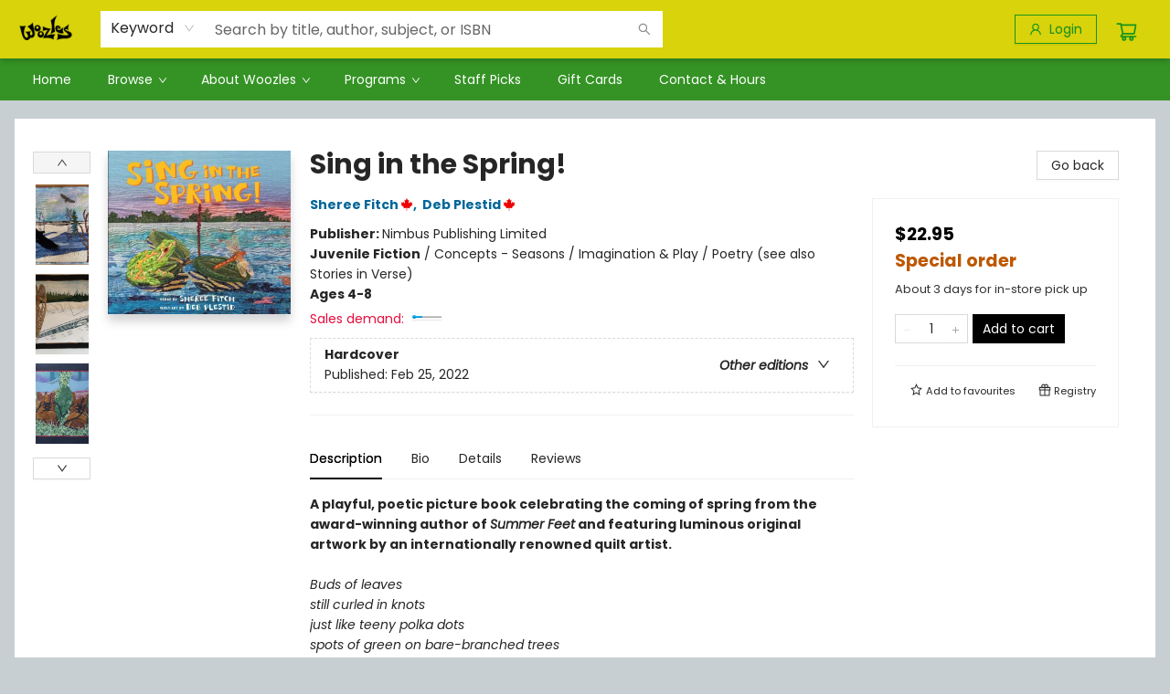

--- FILE ---
content_type: text/html; charset=utf-8
request_url: https://www.google.com/recaptcha/api2/anchor?ar=1&k=6LfPBUslAAAAAIrLp814HpBIixMj0rL5J3cAxEUw&co=aHR0cHM6Ly93d3cud29vemxlcy5jb206NDQz&hl=en&type=image&v=PoyoqOPhxBO7pBk68S4YbpHZ&theme=light&size=invisible&badge=bottomright&anchor-ms=20000&execute-ms=30000&cb=uo4z7f3mad20
body_size: 49723
content:
<!DOCTYPE HTML><html dir="ltr" lang="en"><head><meta http-equiv="Content-Type" content="text/html; charset=UTF-8">
<meta http-equiv="X-UA-Compatible" content="IE=edge">
<title>reCAPTCHA</title>
<style type="text/css">
/* cyrillic-ext */
@font-face {
  font-family: 'Roboto';
  font-style: normal;
  font-weight: 400;
  font-stretch: 100%;
  src: url(//fonts.gstatic.com/s/roboto/v48/KFO7CnqEu92Fr1ME7kSn66aGLdTylUAMa3GUBHMdazTgWw.woff2) format('woff2');
  unicode-range: U+0460-052F, U+1C80-1C8A, U+20B4, U+2DE0-2DFF, U+A640-A69F, U+FE2E-FE2F;
}
/* cyrillic */
@font-face {
  font-family: 'Roboto';
  font-style: normal;
  font-weight: 400;
  font-stretch: 100%;
  src: url(//fonts.gstatic.com/s/roboto/v48/KFO7CnqEu92Fr1ME7kSn66aGLdTylUAMa3iUBHMdazTgWw.woff2) format('woff2');
  unicode-range: U+0301, U+0400-045F, U+0490-0491, U+04B0-04B1, U+2116;
}
/* greek-ext */
@font-face {
  font-family: 'Roboto';
  font-style: normal;
  font-weight: 400;
  font-stretch: 100%;
  src: url(//fonts.gstatic.com/s/roboto/v48/KFO7CnqEu92Fr1ME7kSn66aGLdTylUAMa3CUBHMdazTgWw.woff2) format('woff2');
  unicode-range: U+1F00-1FFF;
}
/* greek */
@font-face {
  font-family: 'Roboto';
  font-style: normal;
  font-weight: 400;
  font-stretch: 100%;
  src: url(//fonts.gstatic.com/s/roboto/v48/KFO7CnqEu92Fr1ME7kSn66aGLdTylUAMa3-UBHMdazTgWw.woff2) format('woff2');
  unicode-range: U+0370-0377, U+037A-037F, U+0384-038A, U+038C, U+038E-03A1, U+03A3-03FF;
}
/* math */
@font-face {
  font-family: 'Roboto';
  font-style: normal;
  font-weight: 400;
  font-stretch: 100%;
  src: url(//fonts.gstatic.com/s/roboto/v48/KFO7CnqEu92Fr1ME7kSn66aGLdTylUAMawCUBHMdazTgWw.woff2) format('woff2');
  unicode-range: U+0302-0303, U+0305, U+0307-0308, U+0310, U+0312, U+0315, U+031A, U+0326-0327, U+032C, U+032F-0330, U+0332-0333, U+0338, U+033A, U+0346, U+034D, U+0391-03A1, U+03A3-03A9, U+03B1-03C9, U+03D1, U+03D5-03D6, U+03F0-03F1, U+03F4-03F5, U+2016-2017, U+2034-2038, U+203C, U+2040, U+2043, U+2047, U+2050, U+2057, U+205F, U+2070-2071, U+2074-208E, U+2090-209C, U+20D0-20DC, U+20E1, U+20E5-20EF, U+2100-2112, U+2114-2115, U+2117-2121, U+2123-214F, U+2190, U+2192, U+2194-21AE, U+21B0-21E5, U+21F1-21F2, U+21F4-2211, U+2213-2214, U+2216-22FF, U+2308-230B, U+2310, U+2319, U+231C-2321, U+2336-237A, U+237C, U+2395, U+239B-23B7, U+23D0, U+23DC-23E1, U+2474-2475, U+25AF, U+25B3, U+25B7, U+25BD, U+25C1, U+25CA, U+25CC, U+25FB, U+266D-266F, U+27C0-27FF, U+2900-2AFF, U+2B0E-2B11, U+2B30-2B4C, U+2BFE, U+3030, U+FF5B, U+FF5D, U+1D400-1D7FF, U+1EE00-1EEFF;
}
/* symbols */
@font-face {
  font-family: 'Roboto';
  font-style: normal;
  font-weight: 400;
  font-stretch: 100%;
  src: url(//fonts.gstatic.com/s/roboto/v48/KFO7CnqEu92Fr1ME7kSn66aGLdTylUAMaxKUBHMdazTgWw.woff2) format('woff2');
  unicode-range: U+0001-000C, U+000E-001F, U+007F-009F, U+20DD-20E0, U+20E2-20E4, U+2150-218F, U+2190, U+2192, U+2194-2199, U+21AF, U+21E6-21F0, U+21F3, U+2218-2219, U+2299, U+22C4-22C6, U+2300-243F, U+2440-244A, U+2460-24FF, U+25A0-27BF, U+2800-28FF, U+2921-2922, U+2981, U+29BF, U+29EB, U+2B00-2BFF, U+4DC0-4DFF, U+FFF9-FFFB, U+10140-1018E, U+10190-1019C, U+101A0, U+101D0-101FD, U+102E0-102FB, U+10E60-10E7E, U+1D2C0-1D2D3, U+1D2E0-1D37F, U+1F000-1F0FF, U+1F100-1F1AD, U+1F1E6-1F1FF, U+1F30D-1F30F, U+1F315, U+1F31C, U+1F31E, U+1F320-1F32C, U+1F336, U+1F378, U+1F37D, U+1F382, U+1F393-1F39F, U+1F3A7-1F3A8, U+1F3AC-1F3AF, U+1F3C2, U+1F3C4-1F3C6, U+1F3CA-1F3CE, U+1F3D4-1F3E0, U+1F3ED, U+1F3F1-1F3F3, U+1F3F5-1F3F7, U+1F408, U+1F415, U+1F41F, U+1F426, U+1F43F, U+1F441-1F442, U+1F444, U+1F446-1F449, U+1F44C-1F44E, U+1F453, U+1F46A, U+1F47D, U+1F4A3, U+1F4B0, U+1F4B3, U+1F4B9, U+1F4BB, U+1F4BF, U+1F4C8-1F4CB, U+1F4D6, U+1F4DA, U+1F4DF, U+1F4E3-1F4E6, U+1F4EA-1F4ED, U+1F4F7, U+1F4F9-1F4FB, U+1F4FD-1F4FE, U+1F503, U+1F507-1F50B, U+1F50D, U+1F512-1F513, U+1F53E-1F54A, U+1F54F-1F5FA, U+1F610, U+1F650-1F67F, U+1F687, U+1F68D, U+1F691, U+1F694, U+1F698, U+1F6AD, U+1F6B2, U+1F6B9-1F6BA, U+1F6BC, U+1F6C6-1F6CF, U+1F6D3-1F6D7, U+1F6E0-1F6EA, U+1F6F0-1F6F3, U+1F6F7-1F6FC, U+1F700-1F7FF, U+1F800-1F80B, U+1F810-1F847, U+1F850-1F859, U+1F860-1F887, U+1F890-1F8AD, U+1F8B0-1F8BB, U+1F8C0-1F8C1, U+1F900-1F90B, U+1F93B, U+1F946, U+1F984, U+1F996, U+1F9E9, U+1FA00-1FA6F, U+1FA70-1FA7C, U+1FA80-1FA89, U+1FA8F-1FAC6, U+1FACE-1FADC, U+1FADF-1FAE9, U+1FAF0-1FAF8, U+1FB00-1FBFF;
}
/* vietnamese */
@font-face {
  font-family: 'Roboto';
  font-style: normal;
  font-weight: 400;
  font-stretch: 100%;
  src: url(//fonts.gstatic.com/s/roboto/v48/KFO7CnqEu92Fr1ME7kSn66aGLdTylUAMa3OUBHMdazTgWw.woff2) format('woff2');
  unicode-range: U+0102-0103, U+0110-0111, U+0128-0129, U+0168-0169, U+01A0-01A1, U+01AF-01B0, U+0300-0301, U+0303-0304, U+0308-0309, U+0323, U+0329, U+1EA0-1EF9, U+20AB;
}
/* latin-ext */
@font-face {
  font-family: 'Roboto';
  font-style: normal;
  font-weight: 400;
  font-stretch: 100%;
  src: url(//fonts.gstatic.com/s/roboto/v48/KFO7CnqEu92Fr1ME7kSn66aGLdTylUAMa3KUBHMdazTgWw.woff2) format('woff2');
  unicode-range: U+0100-02BA, U+02BD-02C5, U+02C7-02CC, U+02CE-02D7, U+02DD-02FF, U+0304, U+0308, U+0329, U+1D00-1DBF, U+1E00-1E9F, U+1EF2-1EFF, U+2020, U+20A0-20AB, U+20AD-20C0, U+2113, U+2C60-2C7F, U+A720-A7FF;
}
/* latin */
@font-face {
  font-family: 'Roboto';
  font-style: normal;
  font-weight: 400;
  font-stretch: 100%;
  src: url(//fonts.gstatic.com/s/roboto/v48/KFO7CnqEu92Fr1ME7kSn66aGLdTylUAMa3yUBHMdazQ.woff2) format('woff2');
  unicode-range: U+0000-00FF, U+0131, U+0152-0153, U+02BB-02BC, U+02C6, U+02DA, U+02DC, U+0304, U+0308, U+0329, U+2000-206F, U+20AC, U+2122, U+2191, U+2193, U+2212, U+2215, U+FEFF, U+FFFD;
}
/* cyrillic-ext */
@font-face {
  font-family: 'Roboto';
  font-style: normal;
  font-weight: 500;
  font-stretch: 100%;
  src: url(//fonts.gstatic.com/s/roboto/v48/KFO7CnqEu92Fr1ME7kSn66aGLdTylUAMa3GUBHMdazTgWw.woff2) format('woff2');
  unicode-range: U+0460-052F, U+1C80-1C8A, U+20B4, U+2DE0-2DFF, U+A640-A69F, U+FE2E-FE2F;
}
/* cyrillic */
@font-face {
  font-family: 'Roboto';
  font-style: normal;
  font-weight: 500;
  font-stretch: 100%;
  src: url(//fonts.gstatic.com/s/roboto/v48/KFO7CnqEu92Fr1ME7kSn66aGLdTylUAMa3iUBHMdazTgWw.woff2) format('woff2');
  unicode-range: U+0301, U+0400-045F, U+0490-0491, U+04B0-04B1, U+2116;
}
/* greek-ext */
@font-face {
  font-family: 'Roboto';
  font-style: normal;
  font-weight: 500;
  font-stretch: 100%;
  src: url(//fonts.gstatic.com/s/roboto/v48/KFO7CnqEu92Fr1ME7kSn66aGLdTylUAMa3CUBHMdazTgWw.woff2) format('woff2');
  unicode-range: U+1F00-1FFF;
}
/* greek */
@font-face {
  font-family: 'Roboto';
  font-style: normal;
  font-weight: 500;
  font-stretch: 100%;
  src: url(//fonts.gstatic.com/s/roboto/v48/KFO7CnqEu92Fr1ME7kSn66aGLdTylUAMa3-UBHMdazTgWw.woff2) format('woff2');
  unicode-range: U+0370-0377, U+037A-037F, U+0384-038A, U+038C, U+038E-03A1, U+03A3-03FF;
}
/* math */
@font-face {
  font-family: 'Roboto';
  font-style: normal;
  font-weight: 500;
  font-stretch: 100%;
  src: url(//fonts.gstatic.com/s/roboto/v48/KFO7CnqEu92Fr1ME7kSn66aGLdTylUAMawCUBHMdazTgWw.woff2) format('woff2');
  unicode-range: U+0302-0303, U+0305, U+0307-0308, U+0310, U+0312, U+0315, U+031A, U+0326-0327, U+032C, U+032F-0330, U+0332-0333, U+0338, U+033A, U+0346, U+034D, U+0391-03A1, U+03A3-03A9, U+03B1-03C9, U+03D1, U+03D5-03D6, U+03F0-03F1, U+03F4-03F5, U+2016-2017, U+2034-2038, U+203C, U+2040, U+2043, U+2047, U+2050, U+2057, U+205F, U+2070-2071, U+2074-208E, U+2090-209C, U+20D0-20DC, U+20E1, U+20E5-20EF, U+2100-2112, U+2114-2115, U+2117-2121, U+2123-214F, U+2190, U+2192, U+2194-21AE, U+21B0-21E5, U+21F1-21F2, U+21F4-2211, U+2213-2214, U+2216-22FF, U+2308-230B, U+2310, U+2319, U+231C-2321, U+2336-237A, U+237C, U+2395, U+239B-23B7, U+23D0, U+23DC-23E1, U+2474-2475, U+25AF, U+25B3, U+25B7, U+25BD, U+25C1, U+25CA, U+25CC, U+25FB, U+266D-266F, U+27C0-27FF, U+2900-2AFF, U+2B0E-2B11, U+2B30-2B4C, U+2BFE, U+3030, U+FF5B, U+FF5D, U+1D400-1D7FF, U+1EE00-1EEFF;
}
/* symbols */
@font-face {
  font-family: 'Roboto';
  font-style: normal;
  font-weight: 500;
  font-stretch: 100%;
  src: url(//fonts.gstatic.com/s/roboto/v48/KFO7CnqEu92Fr1ME7kSn66aGLdTylUAMaxKUBHMdazTgWw.woff2) format('woff2');
  unicode-range: U+0001-000C, U+000E-001F, U+007F-009F, U+20DD-20E0, U+20E2-20E4, U+2150-218F, U+2190, U+2192, U+2194-2199, U+21AF, U+21E6-21F0, U+21F3, U+2218-2219, U+2299, U+22C4-22C6, U+2300-243F, U+2440-244A, U+2460-24FF, U+25A0-27BF, U+2800-28FF, U+2921-2922, U+2981, U+29BF, U+29EB, U+2B00-2BFF, U+4DC0-4DFF, U+FFF9-FFFB, U+10140-1018E, U+10190-1019C, U+101A0, U+101D0-101FD, U+102E0-102FB, U+10E60-10E7E, U+1D2C0-1D2D3, U+1D2E0-1D37F, U+1F000-1F0FF, U+1F100-1F1AD, U+1F1E6-1F1FF, U+1F30D-1F30F, U+1F315, U+1F31C, U+1F31E, U+1F320-1F32C, U+1F336, U+1F378, U+1F37D, U+1F382, U+1F393-1F39F, U+1F3A7-1F3A8, U+1F3AC-1F3AF, U+1F3C2, U+1F3C4-1F3C6, U+1F3CA-1F3CE, U+1F3D4-1F3E0, U+1F3ED, U+1F3F1-1F3F3, U+1F3F5-1F3F7, U+1F408, U+1F415, U+1F41F, U+1F426, U+1F43F, U+1F441-1F442, U+1F444, U+1F446-1F449, U+1F44C-1F44E, U+1F453, U+1F46A, U+1F47D, U+1F4A3, U+1F4B0, U+1F4B3, U+1F4B9, U+1F4BB, U+1F4BF, U+1F4C8-1F4CB, U+1F4D6, U+1F4DA, U+1F4DF, U+1F4E3-1F4E6, U+1F4EA-1F4ED, U+1F4F7, U+1F4F9-1F4FB, U+1F4FD-1F4FE, U+1F503, U+1F507-1F50B, U+1F50D, U+1F512-1F513, U+1F53E-1F54A, U+1F54F-1F5FA, U+1F610, U+1F650-1F67F, U+1F687, U+1F68D, U+1F691, U+1F694, U+1F698, U+1F6AD, U+1F6B2, U+1F6B9-1F6BA, U+1F6BC, U+1F6C6-1F6CF, U+1F6D3-1F6D7, U+1F6E0-1F6EA, U+1F6F0-1F6F3, U+1F6F7-1F6FC, U+1F700-1F7FF, U+1F800-1F80B, U+1F810-1F847, U+1F850-1F859, U+1F860-1F887, U+1F890-1F8AD, U+1F8B0-1F8BB, U+1F8C0-1F8C1, U+1F900-1F90B, U+1F93B, U+1F946, U+1F984, U+1F996, U+1F9E9, U+1FA00-1FA6F, U+1FA70-1FA7C, U+1FA80-1FA89, U+1FA8F-1FAC6, U+1FACE-1FADC, U+1FADF-1FAE9, U+1FAF0-1FAF8, U+1FB00-1FBFF;
}
/* vietnamese */
@font-face {
  font-family: 'Roboto';
  font-style: normal;
  font-weight: 500;
  font-stretch: 100%;
  src: url(//fonts.gstatic.com/s/roboto/v48/KFO7CnqEu92Fr1ME7kSn66aGLdTylUAMa3OUBHMdazTgWw.woff2) format('woff2');
  unicode-range: U+0102-0103, U+0110-0111, U+0128-0129, U+0168-0169, U+01A0-01A1, U+01AF-01B0, U+0300-0301, U+0303-0304, U+0308-0309, U+0323, U+0329, U+1EA0-1EF9, U+20AB;
}
/* latin-ext */
@font-face {
  font-family: 'Roboto';
  font-style: normal;
  font-weight: 500;
  font-stretch: 100%;
  src: url(//fonts.gstatic.com/s/roboto/v48/KFO7CnqEu92Fr1ME7kSn66aGLdTylUAMa3KUBHMdazTgWw.woff2) format('woff2');
  unicode-range: U+0100-02BA, U+02BD-02C5, U+02C7-02CC, U+02CE-02D7, U+02DD-02FF, U+0304, U+0308, U+0329, U+1D00-1DBF, U+1E00-1E9F, U+1EF2-1EFF, U+2020, U+20A0-20AB, U+20AD-20C0, U+2113, U+2C60-2C7F, U+A720-A7FF;
}
/* latin */
@font-face {
  font-family: 'Roboto';
  font-style: normal;
  font-weight: 500;
  font-stretch: 100%;
  src: url(//fonts.gstatic.com/s/roboto/v48/KFO7CnqEu92Fr1ME7kSn66aGLdTylUAMa3yUBHMdazQ.woff2) format('woff2');
  unicode-range: U+0000-00FF, U+0131, U+0152-0153, U+02BB-02BC, U+02C6, U+02DA, U+02DC, U+0304, U+0308, U+0329, U+2000-206F, U+20AC, U+2122, U+2191, U+2193, U+2212, U+2215, U+FEFF, U+FFFD;
}
/* cyrillic-ext */
@font-face {
  font-family: 'Roboto';
  font-style: normal;
  font-weight: 900;
  font-stretch: 100%;
  src: url(//fonts.gstatic.com/s/roboto/v48/KFO7CnqEu92Fr1ME7kSn66aGLdTylUAMa3GUBHMdazTgWw.woff2) format('woff2');
  unicode-range: U+0460-052F, U+1C80-1C8A, U+20B4, U+2DE0-2DFF, U+A640-A69F, U+FE2E-FE2F;
}
/* cyrillic */
@font-face {
  font-family: 'Roboto';
  font-style: normal;
  font-weight: 900;
  font-stretch: 100%;
  src: url(//fonts.gstatic.com/s/roboto/v48/KFO7CnqEu92Fr1ME7kSn66aGLdTylUAMa3iUBHMdazTgWw.woff2) format('woff2');
  unicode-range: U+0301, U+0400-045F, U+0490-0491, U+04B0-04B1, U+2116;
}
/* greek-ext */
@font-face {
  font-family: 'Roboto';
  font-style: normal;
  font-weight: 900;
  font-stretch: 100%;
  src: url(//fonts.gstatic.com/s/roboto/v48/KFO7CnqEu92Fr1ME7kSn66aGLdTylUAMa3CUBHMdazTgWw.woff2) format('woff2');
  unicode-range: U+1F00-1FFF;
}
/* greek */
@font-face {
  font-family: 'Roboto';
  font-style: normal;
  font-weight: 900;
  font-stretch: 100%;
  src: url(//fonts.gstatic.com/s/roboto/v48/KFO7CnqEu92Fr1ME7kSn66aGLdTylUAMa3-UBHMdazTgWw.woff2) format('woff2');
  unicode-range: U+0370-0377, U+037A-037F, U+0384-038A, U+038C, U+038E-03A1, U+03A3-03FF;
}
/* math */
@font-face {
  font-family: 'Roboto';
  font-style: normal;
  font-weight: 900;
  font-stretch: 100%;
  src: url(//fonts.gstatic.com/s/roboto/v48/KFO7CnqEu92Fr1ME7kSn66aGLdTylUAMawCUBHMdazTgWw.woff2) format('woff2');
  unicode-range: U+0302-0303, U+0305, U+0307-0308, U+0310, U+0312, U+0315, U+031A, U+0326-0327, U+032C, U+032F-0330, U+0332-0333, U+0338, U+033A, U+0346, U+034D, U+0391-03A1, U+03A3-03A9, U+03B1-03C9, U+03D1, U+03D5-03D6, U+03F0-03F1, U+03F4-03F5, U+2016-2017, U+2034-2038, U+203C, U+2040, U+2043, U+2047, U+2050, U+2057, U+205F, U+2070-2071, U+2074-208E, U+2090-209C, U+20D0-20DC, U+20E1, U+20E5-20EF, U+2100-2112, U+2114-2115, U+2117-2121, U+2123-214F, U+2190, U+2192, U+2194-21AE, U+21B0-21E5, U+21F1-21F2, U+21F4-2211, U+2213-2214, U+2216-22FF, U+2308-230B, U+2310, U+2319, U+231C-2321, U+2336-237A, U+237C, U+2395, U+239B-23B7, U+23D0, U+23DC-23E1, U+2474-2475, U+25AF, U+25B3, U+25B7, U+25BD, U+25C1, U+25CA, U+25CC, U+25FB, U+266D-266F, U+27C0-27FF, U+2900-2AFF, U+2B0E-2B11, U+2B30-2B4C, U+2BFE, U+3030, U+FF5B, U+FF5D, U+1D400-1D7FF, U+1EE00-1EEFF;
}
/* symbols */
@font-face {
  font-family: 'Roboto';
  font-style: normal;
  font-weight: 900;
  font-stretch: 100%;
  src: url(//fonts.gstatic.com/s/roboto/v48/KFO7CnqEu92Fr1ME7kSn66aGLdTylUAMaxKUBHMdazTgWw.woff2) format('woff2');
  unicode-range: U+0001-000C, U+000E-001F, U+007F-009F, U+20DD-20E0, U+20E2-20E4, U+2150-218F, U+2190, U+2192, U+2194-2199, U+21AF, U+21E6-21F0, U+21F3, U+2218-2219, U+2299, U+22C4-22C6, U+2300-243F, U+2440-244A, U+2460-24FF, U+25A0-27BF, U+2800-28FF, U+2921-2922, U+2981, U+29BF, U+29EB, U+2B00-2BFF, U+4DC0-4DFF, U+FFF9-FFFB, U+10140-1018E, U+10190-1019C, U+101A0, U+101D0-101FD, U+102E0-102FB, U+10E60-10E7E, U+1D2C0-1D2D3, U+1D2E0-1D37F, U+1F000-1F0FF, U+1F100-1F1AD, U+1F1E6-1F1FF, U+1F30D-1F30F, U+1F315, U+1F31C, U+1F31E, U+1F320-1F32C, U+1F336, U+1F378, U+1F37D, U+1F382, U+1F393-1F39F, U+1F3A7-1F3A8, U+1F3AC-1F3AF, U+1F3C2, U+1F3C4-1F3C6, U+1F3CA-1F3CE, U+1F3D4-1F3E0, U+1F3ED, U+1F3F1-1F3F3, U+1F3F5-1F3F7, U+1F408, U+1F415, U+1F41F, U+1F426, U+1F43F, U+1F441-1F442, U+1F444, U+1F446-1F449, U+1F44C-1F44E, U+1F453, U+1F46A, U+1F47D, U+1F4A3, U+1F4B0, U+1F4B3, U+1F4B9, U+1F4BB, U+1F4BF, U+1F4C8-1F4CB, U+1F4D6, U+1F4DA, U+1F4DF, U+1F4E3-1F4E6, U+1F4EA-1F4ED, U+1F4F7, U+1F4F9-1F4FB, U+1F4FD-1F4FE, U+1F503, U+1F507-1F50B, U+1F50D, U+1F512-1F513, U+1F53E-1F54A, U+1F54F-1F5FA, U+1F610, U+1F650-1F67F, U+1F687, U+1F68D, U+1F691, U+1F694, U+1F698, U+1F6AD, U+1F6B2, U+1F6B9-1F6BA, U+1F6BC, U+1F6C6-1F6CF, U+1F6D3-1F6D7, U+1F6E0-1F6EA, U+1F6F0-1F6F3, U+1F6F7-1F6FC, U+1F700-1F7FF, U+1F800-1F80B, U+1F810-1F847, U+1F850-1F859, U+1F860-1F887, U+1F890-1F8AD, U+1F8B0-1F8BB, U+1F8C0-1F8C1, U+1F900-1F90B, U+1F93B, U+1F946, U+1F984, U+1F996, U+1F9E9, U+1FA00-1FA6F, U+1FA70-1FA7C, U+1FA80-1FA89, U+1FA8F-1FAC6, U+1FACE-1FADC, U+1FADF-1FAE9, U+1FAF0-1FAF8, U+1FB00-1FBFF;
}
/* vietnamese */
@font-face {
  font-family: 'Roboto';
  font-style: normal;
  font-weight: 900;
  font-stretch: 100%;
  src: url(//fonts.gstatic.com/s/roboto/v48/KFO7CnqEu92Fr1ME7kSn66aGLdTylUAMa3OUBHMdazTgWw.woff2) format('woff2');
  unicode-range: U+0102-0103, U+0110-0111, U+0128-0129, U+0168-0169, U+01A0-01A1, U+01AF-01B0, U+0300-0301, U+0303-0304, U+0308-0309, U+0323, U+0329, U+1EA0-1EF9, U+20AB;
}
/* latin-ext */
@font-face {
  font-family: 'Roboto';
  font-style: normal;
  font-weight: 900;
  font-stretch: 100%;
  src: url(//fonts.gstatic.com/s/roboto/v48/KFO7CnqEu92Fr1ME7kSn66aGLdTylUAMa3KUBHMdazTgWw.woff2) format('woff2');
  unicode-range: U+0100-02BA, U+02BD-02C5, U+02C7-02CC, U+02CE-02D7, U+02DD-02FF, U+0304, U+0308, U+0329, U+1D00-1DBF, U+1E00-1E9F, U+1EF2-1EFF, U+2020, U+20A0-20AB, U+20AD-20C0, U+2113, U+2C60-2C7F, U+A720-A7FF;
}
/* latin */
@font-face {
  font-family: 'Roboto';
  font-style: normal;
  font-weight: 900;
  font-stretch: 100%;
  src: url(//fonts.gstatic.com/s/roboto/v48/KFO7CnqEu92Fr1ME7kSn66aGLdTylUAMa3yUBHMdazQ.woff2) format('woff2');
  unicode-range: U+0000-00FF, U+0131, U+0152-0153, U+02BB-02BC, U+02C6, U+02DA, U+02DC, U+0304, U+0308, U+0329, U+2000-206F, U+20AC, U+2122, U+2191, U+2193, U+2212, U+2215, U+FEFF, U+FFFD;
}

</style>
<link rel="stylesheet" type="text/css" href="https://www.gstatic.com/recaptcha/releases/PoyoqOPhxBO7pBk68S4YbpHZ/styles__ltr.css">
<script nonce="qA5XgDouE0MHH8htAjP1IA" type="text/javascript">window['__recaptcha_api'] = 'https://www.google.com/recaptcha/api2/';</script>
<script type="text/javascript" src="https://www.gstatic.com/recaptcha/releases/PoyoqOPhxBO7pBk68S4YbpHZ/recaptcha__en.js" nonce="qA5XgDouE0MHH8htAjP1IA">
      
    </script></head>
<body><div id="rc-anchor-alert" class="rc-anchor-alert"></div>
<input type="hidden" id="recaptcha-token" value="[base64]">
<script type="text/javascript" nonce="qA5XgDouE0MHH8htAjP1IA">
      recaptcha.anchor.Main.init("[\x22ainput\x22,[\x22bgdata\x22,\x22\x22,\[base64]/[base64]/[base64]/bmV3IHJbeF0oY1swXSk6RT09Mj9uZXcgclt4XShjWzBdLGNbMV0pOkU9PTM/bmV3IHJbeF0oY1swXSxjWzFdLGNbMl0pOkU9PTQ/[base64]/[base64]/[base64]/[base64]/[base64]/[base64]/[base64]/[base64]\x22,\[base64]\\u003d\x22,\x22wpbDnsK7wpXDksKAwrXClxxuNxzCnMOIfcKmK3N3woJzwpXChMKZw6DDoyzCksKiwoPDhwt/[base64]/ChWPDvi3DhsOQGcKmBUJjN8KPw4XDocKkwoU5w6XDocOidsO+w4pwwowkcT/DhcKmw6whXxNtwoJSPQjCqy7CrAfChBlvw6oNXsKMwpnDohpwwqF0OUXDhTrCl8KBJ1Fzw5wnVMKhwrMkRMKRw6gCB13ChVrDvBBGwrfDqMKow5QYw4d9DhXDrMOTw6fDoxM4wqnCgD/[base64]/DkMKRwqRdM0bDg35Gw6dUw4LDjHEBw6I2QVVOUnnClyAqP8KTJMKDw5JqQ8OBw7/CgMOIwqApIwbCn8KSw4rDncKNWcK4CwVwLmMZwpAZw7cTw7ViwrzCoiXCvMKfw5AGwqZ0O8OpKw3Cgx1MwrrCoMO8wo3CgSLCt0UQesKNYMKMFMOjd8KRI0/Cngc4KSs+RGbDjhtSwozCjsOkZMKTw6oAQsOWNsKpLsK3TlhhayRPDRXDsHIGwr5pw6vDuWFqf8KQw4fDpcOBJMKMw4xBNGUXOcOYwrvChBrDgArClMOmXmdRwqoxwoh3ecKOZC7ChsOuw6DCgSXCtERkw4fDtkfDlSrCoDFRwr/Du8OcwrkIw7sbecKGO3TCq8KOEsOvwo3Dpyk0wp/DrsKUNSkSfMO/JGgsXsOda03Ds8KNw5XDjk9QOygQw5rCjsO/w7Bwwr3DiH7CsSZaw7LCvgdGwowWQh8BcEvCvcKhw4/[base64]/[base64]/ComRdBSTDqW3DlMKONcKFVwIxw6EPRBXCh2ZbwoEew4nDj8KcDV/ChW/DrcKtcMK+VMKzw5o5UcO9JsKsclbCtAx+BMOCwr3CuAAvw6PDk8O6bcKse8KiBH92wop5w7N8wpQcChFYJk7ChHfCt8KuV3A5w47Cv8KzwozCoAoJw703wofCs07CijpTwqXCjMO/VcOvMsKawoc2J8K6w44bwrHCo8O1aiAcJsO/KsKzwpDDh0ISwogqwqzCvzLDp1luCcKwwqEVw5xxXl/Cp8O7C2PCoUoMZsKHIV/DpH7DqXTDmg0SDMKtNMKnw5vDssKiwofDhsKlSMOBw4HCiUbDjUXDqzZnwp48w5dFwrpxIcKWw6HCjMOMHcKUw7TChSLDqMKjfsKBwr7CrcO1w5LCrsOGw6dZw5Rzw4wkXyvChRXDlXUOccKQU8KIQ8KMw6TDmSRpw7BPezHCjxwZw6wfFR/DlcKGwp/DlMOEwpPDhQtcw5fCp8OwI8ONw5Vuw6UwN8Kmw5FxIMKwwqfDp1nCmMKfw5DCmCwzPsKUwp8QPDbDvsKlDEPDpsOlIEc1XyHDll/ClGppwr4vaMKYd8Ojw7nCisKwJ0fDpsObwqvDusK6w6Fcw5R3SsK9wr7CtMKTw6LDmGLChMKvDipOZXLDtMOywroPJzQ6wrbDkn1af8Kow5UoSMKCUmnClBXCsUrDt2M0JRLDj8OmwppMFcOBPhvCicKHPl96wrvDvsKrwo/DjE3DlFxqw60QbMKFAsOEZSkwwqrCiTvDqsOwBETDmEFjwqXDmMKgwqY1CMOJX2PCusKyb2/[base64]/Dp8OywprDuBrDncKxwqp2ADjDsA93wpR7IcO+w4YNwrV7FhLDtcOVBMOqwqBWPC4ew5fDtcOoGxXDgcOlw4fDh1rDjMOhHDs9wqpMw506acOiwpR3clzCuyB2w5w7ZcOXJnLCoRbCgg/Co2BHDMKuPsKtW8OLKMKHc8ODw5JQL21dYGHCiMOzZSzDocKfw5/CoTbCgMOkwr0kRwLDnF/Cn1VYwqksZ8KHGMONw6JvWWo3dMOgwoFSM8K2ej3DgH3DpxkDEDA4YsKLwqR/YcKCwrpNw6tkw7vCqXZOwotXRD/DjMOsbMOyNA7DoztNBgzDl0bCgsOKfcO8HRsya1vDusOJwo3DgmXCsykxw6DCkyLCicK1w4bDvcOaGsO+wpvDt8K4bisvIcKfw7fDlWBKw5HDjEDDq8K/DHjDgUNDS0cXw4PCk3vCgcK9woLDsmt/[base64]/[base64]/[base64]/DmVZRB1XDvRnDtcKNwr/Dl13CsMKVID/Dj8Klw5ElBU7Ck2nDohDDuivCpxIqw6jDtklbYD8ESMKoThUcXhbCocKNRlopQMObDcOmwqYAw7ERV8KZYmI3wq7CuMKZMhHDrcKlL8K0w7ddwpYaRQlZwqPCnxPDsTtrw6lew60lcsO/woZqYynCm8KCT1I2w57CqMKFw5TDq8OlwqrDqHbDmRPCpQzDnmvDlcKyUW7CrkUoLcKZw6Vew7TCvG7Dk8O1GHjDmk/Dv8Ore8OzOMOawrLCllkFwr87wpYuPsKqwo8KwqvDv3TDpMKUEm/DqRQmfsOyFXrDh1cxFlheVsKywrbDv8Opw7ZWF3HCmcKGThdKw5YCPV/DhW3Cl8OOHcKibMK1H8KPw7vDilfDhEHDp8OTw5Zfw60nH8Oiwq7DtRrDgmPCpE3CoVLClw/[base64]/CmU4Uwp3CkCd9wq7CkyIXY8KuH2A3a8KFdcOWWSrDk8K4TcKUw4/DmcOBGUtNw7cKcTotw7Nbw4zDlMOEw53DnHXCvsOuw6tRbsOfTF7CmsOocH5cw6bCnVnCgcKOIMKNf3pyJD/CqcOsw6jDokLCpA/DvMOEwpA6JsO/wrzCpmXCjCgOw5lMD8Kxw7/CgMKrw4zCq8OBSSTDgMOoChPClRF4PMKvw7wlKERlICMZw51Jw74GT308woPCp8OSQEvCnTUwScOranzDrMKNR8OCw5cxFSbCqMKjZw/CmcKgDVRBVMOGC8OfP8K3w5XCg8Oiw7p2csOkW8OQw5ohaFLDicKgeUDCkxJqwrY+w4JvOlfCi0tSwpssWgPCri/Cg8OewrMFw6d6AcKeBMKISMO2a8OZwpPDjsOhw5/DoH0Zw54DdW07SglCL8KobcK/MsKJYMOdURQgwodDwq/[base64]/Dl23DvX9JwqZpw6cjw75Jw5bDrVbCgsKiwqXDnsKseCYcw4vDtybDjsKiwpzCmhPCp24IWWFPw7PDqE/DvxwKCcOxc8O6w5MfHMOww6PCk8KdPsO4LnQ6HQcCVsKmScKQwolRN0HCucKrwr9xESo7wp1wXRLDk2bDl0Bmw67DlMK7Ty3CoTtyVcOVGMKMw67DsjNkw6RRwprCpSNKNsOEwo7Ch8OowrHDocKawrJ/[base64]/DnhfCpsKDDDAFDV/CisO7SsKBITXCtinDu8O2wo0Dw7/CtA7DuW4tw6TDo2bCngvDgMOVYMKswr/[base64]/Yg/[base64]/CvXzCgMOrYQErWMK0SgfDmQPDim/DusOqa8KlKhjCscKpPjTDncKBIMOuNnfCoVbCuQnDrjs7esKhwpgnw63CpsKtw5TCoHjCpVA2AQJKMGFZV8KrQR9+w6zDj8KWDjotPMOzIAoewrPCqMOow6Jow5bDimDDtgTCvcKyHW/DrHQ6H1JVek5uw4FXwo/CgHjDusK2wq3Cngw8wo7CrBwBw6zCkHZ9GgrDq0LDr8KrwqZww5jCiMK6w4rDvMK+wrVbHysTBcKyOnsSw4DCncOMLMOoKsOLOcKUw6PCujJ/I8OmUMOlwqt9w4zDnjHDthfCoMKjw4DCp3ZfP8KtHkptEzPCiMOfw6Qpw5TClsK0flbCrDpDOMOSw5hRw5w/wqRKwrDDvMK+SWbDocKqwpbCsFHCkMKFGsOuw6Jyw5DCuyjCqsKSd8K5VHEaC8OHwonChUhCcMOlR8KUwodrTMOCJA0kHcOxP8ODw4jDnztiDksIw7/DlMK8aH/DtsKzw7PDkjTCnGPCiyTCnCM4wqnDqcKSwp3DgycVFkN/wotqSMKWwqEkwp/DkhzDqQvDh35GbCTClMKzw6zDlcOvWAjDlHvClVHDtizCj8KYdsK9BsORwpZJF8Kgw5d+W8KfwoMdRMKww4RBf1RHLznDrcO1TgfDkRvCtFvCnAXDrnlsJ8KXO1AQw4XDl8O0w4F5wqxMO8OUZBjDuQ7Cl8Kaw7ZKY3/DmsOGwpQVN8OFw43DhsKQacOtwq3CvRRzwr7CkF05AMOPwo3ClcOyA8KQMMO5w5QAXcKlw79fZMOAwqbDlDfCscKfMX7CkMOqUMOYE8Ogw5PCuMOnYybDucODwpPCs8OBTMKlwrvDgcKcw5Z2w4xsJj0hw6hEYnA2UgHDgSHDjMOuBMK8fMOfw7cSCsO/NMKtw4QGw7zCr8K7w7DDpCnDqMOodsKlYywWQh/DvsKVDcOLw6DCiMKJwotywq/CqDsSPWHCmQU3Q1IuOVQew68hNsO7wo5IPy/CiQ/Ds8OLwo5swq9sIMKrMkzDrBAzfsK2ICxZw4/CjMKXQsK8YlZfw55ZDknCqcODPC/DlxJiwrLCvsKnw4waw5vChsK7T8OgSHjDqXTCjMOmw57Cn0oWworDvcOlwqnDpm0+wod/w5EQcsK5EsKFwoDDhUlFw6Izwq7Dox8rwoPDs8KVWC3CvcOnL8OdWD0XOHDCuABMwofDlMO7esOZwqDCiMO4Liw8w4FnwrkmLcOzKcK9NgwoHcKAaEE4w7s3LMO7wp/CsQlGC8KrXsOYdcKRw64iw5sLwofCmcKuw57ChCFSdHPCm8Oqw5wkw4RzEy/DvkDDp8O5OVvDlcKzwr3DvcOlw4rDik0oAXVEw5NKwrPDj8KlwoAIGMOGwp3DjgduworCvnPDjRbDiMKPw7wpwpEHbXVMwq0tPMK7wp8KQ1XCtQvCgFB/w4FtwqJJNWLDsTDDssKzwq07NMO8wpbDp8OseQAtwoNCTAUww7QaPcOIw5hywoJ4wphzUsKgDMKEwqcldh1KMlvChxBPHWHDkMKOLcOlYsKVEcKqWEw6w6pEbjbDgXLDk8K5wrDDjcObw69kI1nDmsOlL3DDvwRGHXYLPMKhPMKcYsKXw7rCpCPDlMO7w7/DoVw7OyQQw4jDrcKSJMORWMKmw5YbwqHClsKBdsKqw6I/w43DmklAJjQgwprDkUwDKcObw5oAwqXDhMKlSjBhI8KuCXHCoUXDq8OyCMKeGh7Cp8OVwo3DlxjCq8KnSREhw6lXWBfCvV88wqNaYcK2w5V5J8OiAGPCrWsbw7s0w6DCmD5Iwp4NLsODVQrCnTPCuS1SIhAPwrEwwo7Dild+w5prw51KY2/CksOqFMOrwqvCsBRxVhFPTCnDuMOpwqvDkcKgw4kJUcOnajJWw5DDvB92w5TDrMKrD3DDu8K2wqkNIULCiSFUw7AjwpTCm1RsFsOPZU5Bw64BLMKrwo0ZwqViQ8ObbcOQw6F+SSvDgVzDs8KpLcKBMMKvI8KDw63CosKDwrIfw5vDu24Zw5PDv0jCr0JJwrJNN8K/WX7CrcOjwpDDnsOUZMKaZcKLFEVsw5FmwqQrBsOOw4XDl2jDmiNhHMK7DMKEw7nCmsKAwoHCvMOiwqPCvMKjLMOWeCo4LMOuMEHClMO4w68tOhVNECjDpsKIw6bCgDtTw54ew5gmakfClsO1wo/Dm8Kzw75ha8K1w6zDvCjCpMKlEm0FwrzDvDFbBcOswrU2w5EDCsK1WyAXWlo8woF7wrTCohwow5vCl8KGF3LDh8K/wofDj8Ofwo7Ct8Ovwop1wpEBw7fDvyxywqrDmloew5PDkMKswoA/[base64]/wqLDmcOiUVEnNcKCw59gQsKJZ3jDq8OTw61SS8O1w6zCrj7DsSwSwrsWwqlZJMOZbsOXIi3DqwM/[base64]/wpoJwpBwScOBwpkMbsOJw5xhecODwolww4I3w7/CsAjCqRzCtUzDqsOnL8KawpZPwq7DjcKhKsOdBCEPNsK0X0wtcsOjGsKxRsOtAMOtwp3DtnfCgsKLw5TCjS/DqD8BTT3ClzNOw7l2w6AqwoLCiyLDtBPDucK0T8OkwrVrwpnDsMK9w4TCv2RdZsKHP8K5w7vCt8OxPBlVJkTCqm8PwpDCpEZcw6PDu03CvVFJw5Y/FnLCpMONwoUiw5/DhVBrMsKZBsKFPMKbbiV1LcKuNMOmw5V3RVnDnDvCpsK7ZC5eEw0VwpkFKcK2w4BPw7jCi1Frw6TDvgfDgsO8wpbDkh/CiE7DlAF1wrLDlR4UQMOaH1TCrRbDkcKcwoELMDRLw64SJcOTacKICX0oFBrCnH/[base64]/ClRrDq8OXfE/DqgM5wot0wrvCv8OGwqwlWnXDucOJKhFxJXdGwp/DnX1uw5rCq8OaZMOqPUldw4s1IsK5w4bCtMOpwoDCp8OiQ1F7HgluK2YBwqPDtkVnIMOSwpsjwohgP8KVTsK/J8Kqw7DDm8KMEsOfwp/CkMKVw7sdw6E9w48+Z8K1Tg1twqTDrMO+wrPCucOkw5jDozfCgVrDhMOtwpFwwpHCncK3TsKhw4Jfc8OAw7bCkhEhHMKEwocvw7krw4HDusKtwo9TDMOlfsKTwo/Diw/CknPCkVRvSzkMNXDDnsK8WsO1GEYRaUbClQ4iBjMMw4B9U2jDtW46FhrCtAFXwpFswqp4O8OET8OowpbCp8OZRMK/w7EfBzQRScKiwqbCtMOCwqtHw5UPw6/DrMOtb8Ohwp0kacKjwr4dw5nCpsOew59kIMKGesO5fsK7w6xXw5g1w5lXw5DDlBsFw4/DvMKwwq5VdMOPNgDDtMONcwfDkULDucOIw4PDpwkCwrXCvcO5YsKtPMKew4hxXn09wqrCgcObwoAHWErDjMKPw4/ClGcqw5vDkMO9TGLDucOZD2jCgcOXLDPCvFkAw6fDqCTDglhzw6JgfsO/[base64]/DtMONw5lVw49Aw5XDhSDDomXCvMK9wpTDrsKvwrQGU8OrD8OWdlU9I8OlwrvCjzgVK27DsMOZfGXCjsOQwpwEwonDtTfChW3DpnDDi1fClcOsE8K8VMO/H8OLLMKKP2sUw7gPwolQRcOTIMOJHiEiwpPCoMKqwqDDpyZxw6cLw6zCoMK2wrZ0SMO6w4HCoTrCkkHDvsKXw6tqf8KOwqcLwqrDocKbwpfCvSvCvDs3NMOdwpxLZsKtP8KUYiREfXRDw67DqsKXTlBodMOhwqMWwoo/w45JJz5TGBYOE8KtbcOHwq3DsMKEwqDCrHvDl8OyN8KCLcKQMcKtw6zDh8Kyw5rCkTrCmTwHYEg/VE3Ch8Kba8OsccKoe8Klw5AZf2QBZ1PCtFzCo0hsw5/DqFRqJ8KEwrPDgcOxwodzwoVBwrzDg8KtwqDClcOxOcK/w7vDsMOywqNYYzbCjMKLw7TCoMOdGjzDt8OcwpDDo8KOPhbDqTcKwpJ7ZMKKwoLDmQRlw6swWMOkamEqWitDwovDmXIbDcOHNcKDDUYFeT5mD8OAw5/CosK+QMKJJnBSAmbCuykWfGzCkMKcwo7CoXvDt3jDlMOiwrrCqz/[base64]/[base64]/CmGoQKcOTw7EeEcOxwqcuw6HCnsOmciFfwr3Ci2PCshfDhkzCtAcMYcOMOMKPwp85w53DpD54wq/DqsKkwoHCqyfCjlJKGDbCs8Ogw7QoBk1oK8K+w6jCtBnDk2p5eAfDvMKkw4PCisOJYcORw6jCihkQw79GXlsOIHbDoMOAbMKfw4plwrfCqk3CjiPCtEJnIsK1eS15NgdUfcKmBsOaw7jCmyPCusKow498wojDhA/DvcOsQsKLIcOXN25kfGhBw5ABaXDCgMKqTk4Qw7XDtnJtbcOfWx7DqzzDqmctB8OxHS3DmsOEwrLCgWsNwqPCnA82H8OPMXsBUFLCrMKGw6JSYRDDjcOpwq/Cn8K9wqU7wpPDnMKCwpXDqWfCscKQw7jDmmnCsMKpw7DCoMO8Jl7Dh8KKO8O8w5Y8asK4LsOFMsK2Yl4PwoASEcOTS3bChULDg2bCrcOOTxHCnnDCg8ODwqXDq27Cr8OMwr07GXAHwqhXw6M+wqLCm8ObdsOkN8KDBxHCrcKKYsOuVh9iwpvDvMKxwo/CpMKCw4nDp8KJw59nwoXCr8KWDsKzb8Ktwotcw71qwpYuL0PDgMOmUcK1w5o6w6tBwqUdDnFiwo5Hw65fU8OQHVBhwrfDrMO6w5LDlMKTVi/DrQDDkSfDhH3CvcKEO8OdAD7DtsOAQcKnw5hjHgLDgFvCojPDrxcBwozDrygDwp/Cn8Kaw6t0wrh1JF3CssOMwrgPH3AEesKnwrbCjcK5J8OPQsKSwp8+asKMw6bDnsKTIRZfw7PCqD1tc01+w6XDgMKRE8O0UhTCi1t9w5h3JwnCg8O/[base64]/w6PDt3fChznCicOgw77DmcKXwoEgwrE0BRIqw5UgfR5kwrnDvMKJFsK+w73ChMK9w58gAcKwIxZfw64RI8KVw4s5w4lcU8Kgw7Ifw7pXwoHCm8OIVAfDuhPCk8OLw57CtH5hCMO6w7zDtRA5PVrDoFs4w4A8BMOxw4RWfl/CnsKFXg9pwp8hZMKOw43Di8OJXMKpQsKiwqDDnMKwblRpwog5PcKYTMOww7fDpljCkMK7woXClDFPd8OOeUfDvSIwwqBPKFV7wo3CiWwTw6/Ck8O0w6ExfsKAw7zDmMKkRMKWwrjCiMOTwqfDnjfCtWNCRUTDtsKBUUZ3wpzDgsKZwqhMw6jDv8OmwpHCpBZjaWMrwoU0wq7CjRsWw6U+w4dVw4fDjsO6fsKNccOiwrDDqsKWwobCgXJJw57CtcO+CC85McKjBjTDqDTCihXCncKNXsKUwofDg8O/[base64]/wqtsN2sRScKCwq55N3HDmQpPamDCpyxxHAtzwr3DsMOxUBFuwrVxw4txw6XCj1PDscK+SXbDmcOAw4BNwrAtwqUfw6nCqhxmFcOAO8Obwr4Hw6UjPMKGV3EifmLCug/Ct8OmwpvDtiBAwo/CnSDDuMK8CBbCrMKhc8Kkw4hdBRjCvDxeHXrDlMKwOMOxwqIow4xhJRBrw4rCtsKdHcKjwoNUwpbDtcOgUcOjTj0twqkRWMKKwqDCtDXCrMOgSsKSUXnDv0RxJMORw4Qrw5XDosOuB35DLV5lwrRrwrU3TMOpw4AfwpPDgUBCwp/CsVB/wpfCrCRycsOJw5bDvsKsw6fDiwBSNEnChMONbTVKIsKcIz7Di3LCsMO4V2XCri5DfVnDugnCh8OawrrDhMOvBUDCqww5wqTDuiMUwozCv8K2wq16wpHDny5MXw/DoMOiw5pEEMOFwo/Di3TDvMOQcgjCsw9Nw77CosK3woctwoI9dcKRVlJ/eMKkwp0jXMOHYsOdwqzCgMOTw5HDt0wUMMKeMsOiRjPDvG4QwrpUwpAJRsKsw6HCuCHDtWR8UMOwQ8K/wpxIDEo0XwUUdsKywrnCoh/DlMKWwrPCigAFBx1sGzAnwqZQwpnDuSpHwrDDg0vDt0PDn8KaWcO+M8ORw71fYH/[base64]/[base64]/DrWx+GMOdw6zDlUw3wrYPw7E4E8KXwqPCqF9LfUdebsOaL8K+w7cgJsOVBSrCl8KaKMKPJ8OHwqgUEsOlZcKPw6VIV0DCnifDhQZ5w4t9QQ7DosK8SsKBwoQzdMKNasK7Kn7CkMOIbsKNw7bDmMO+Z0MXw6d5wqjCrDVCwpPCoC9LwqrCkMOnPn9rfy4GU8OQDU/ClhJFcxN6NRHDvwjCt8OHMW4tw4BFFMOtHMKXQ8OHwqR1wrPDhnpdeibCixQfcSFOw5p3RSjDlsOFcGXCvEFiwqUSMwwhw4PCpsOMw63CtMOuw7Fow5rCugZew5/Dt8O6w6zCiMOxfQFhNsOFawLCgcK5TcOoFCnCtCIWw6vCv8O2w6bDjcKOw4gpQsKZKQnDlMO3wqUBw6nDrxnDsMOKa8O7DcO7WsK0f01qw4JrJsKaDzTDpcKdZhLCoD/[base64]/CtMOrb8O4DwYRWcONfcOXw5/CmH1UFQBSw7cDwpHDi8KYw6EfIMO8AsOXw4w/[base64]/wrXCpMOXwp89w49QV0LDt8KQEDx4wozCusOhwrzDgMO1wq1WwqnCjsO4wr8Sw6TCr8OKwrrCvcOsVS4ESC3DuMK9E8KJQy7DsSUyN0LCmjNow4bCgTTCgcORwpcmwqcES11lc8KWw5MhG3hbwobCoBYLw4zDgMKTXj5wwrgfw57Du8KSMsK/w7TDs0sswpjDlcKmBy7CvMOpw6PDpDIvG35Mw7JLE8KMUinClSbDjsKEc8ObOcO8w7vDkjHCr8KlcsKqwp/CgsKoCsOUwr1Vw5jDtxd3dMKnwolNHi7DoH/Dh8Kpw7fDkcOjw5w0wo/CsXc9DMOcw78Kw7k8w7Znw5fCqsKXLcKRwoTDqMK7CWMXTSLDk2JHFcKiwrMTUUkEZErDjFLDqsOVw5ImK8KBw5g5SMOBw5rDp8KrWsKSwrZGwplew6zCs1PCpHbDlMKwC8KHdcK3wqrDvWtSQUE4wofCqMOoQMOdwoApH8OaeR7CtsK/w6vCiDPDv8KGw73CuMORNMOZc353TcKPXwEvwpBOw7vDgQ1dwqJjw4E4GQ/DncKtw5JgNMOLwrTCgyJNV8O4w6vDpl/Cri8Jw79HwpYMIsKiSyYZwprDrMOsMVdJw6cywqTDtClsw4/CvVg2LFLCvnQhO8KVw4bDoBw5BMKALEgOFsK6AxU1woHCi8KRIRPDvcO0wrfDhCY4wobDjcOHw4wvwq/DosOBAcKMNStpw4/Cs3rClgAtwoXDgUxAw4/DmsOHfxA2HsOSCi1XeVbDrMKLf8KkwpPCncKnWnwswplwDsKRC8O8I8OnPMONOsOiwqPDsMOaLHnCsRs8w4TCucKRM8OYw6pEwp/Cv8OhJ2BKF8Kdw4jDqcKDSxYVT8O2wo4nwojDsm3DmMOBwq1cC8KSYcO6OMKYwrHCvMOLBmlNw7pvw4UpwqDCo3jCt8KEFsOow4XDlCM2wrd/wqVGwpFBwp7CuwHDkV7DuyhZwrnCmcKWwrfDm2bDt8Kmw7fDqQzClTLDpnrDhMOdAGDDuDDDnMO/wqnDhsKyH8KBZcKbU8O4IcO/wpfDmsOawoXDiUgjcmcLE3URbcOeI8K+w5HCssOpwqx5woHDi30PC8KYbxZpOsKYDURLwqUowqMtb8KhRMKrGcKAWcOFBMKow7wIdlTDksOuw61/[base64]/[base64]/DgMOlD0DCj1UnScK4bi1UXcKbwonDnsOmwoJeEcKsbQFgR8KyJcKdwqAQDcK1SRzDvsKawrrDisK9HMORZHPDjcKGw4PDvBnDmcOYwqBnwpsyw5zDj8K7w6dKKy0wH8OdwpQmwrLCuTM5w7c/[base64]/SsOOw77Ci3/CmsOZw4RxwprCsX3Dmww+YhTCm1EScMKoNcK6LsOHc8OkHsKDSmTDmcKDPsOuw4TDkcK/I8Oyw7ZtAi3CslTDlmLCtMO4w65LAkHChDvCoFN1wo51w5tYw7QAQDZJwr8dHcOtw7tlw7N8P1fCvMO4w5HDoMKgwrlYNF/DgUkWBcO3T8O2w4pRwojChcOzDsOyw7TDgXnDuRjCgknDoEbDtMOTL3rDgg12PmPCkMOfwqHDocOkwoTCnsOAwpzDgRpHOg9AwoXDuxswFH8ACgNpasOswrfCozMhwpnDpgtPwrRYZsKTM8KxwonCoMOiHCXDksK5S3Iywo7Di8OnfS0Hw6t+bMOcwr/[base64]/[base64]/[base64]/DjsKkwpNwwqfDjMKwQRzDhMOjwrMsw7wBw5/CtSgzPcK9FARnWxrCr8K9N0J6wp/DisObHcOPw4bCiWoQAcOpfsKEw7/CmX8PX1TDlz9Sb8KLEMK+w4NuBR7ChsOGKiVjcTBwBhJGFMO3GV/DnHXDkmg3woTDvHFvw5l6wobCjWnDvhFkLUTDvsOqYEbDhnUlw6HDrSDCisOZCcOgbgBewqnDhF/[base64]/CsTHDmg/DmCHDrTA+Zm5adHVZwpzCvcOOwoN1c8KEQMKYwqXDvX7Cv8OUwp0vAsOiZndywporw4pcaMOqIB5jwrAwIsOubMOHcVrCm2RAC8OnB1rCq2pYKsKuN8OOwpNIS8OIUcO5XcKZw4Ipdw0Ycn/CjHHCjXHCnyBuXHvDj8KEwo/DkcOgYD3CmjbCvsO0w5LDiDrCgsOaw6p/dy/[base64]/[base64]/ZMO5eQVgwqTDvFVfI2YlVsKOwqHDrx8dwr4BZcKbGMOXwqvCh2vCiibCucOxdMOuEzHCg8K4w67Cr0k9w5EPwrASdcKYwp8wCRzCsWR/TDV/E8OawoHCl3piaGVMwprCgcKBDsKJwr7DjG/Dp2vCkMORwqoufDtxw4ENOMKZM8Oyw77DqUI0UcK+wr9JaMO6woXDoB/Dpm/CrQcfd8OJwpAHwotiw6EjK2/DqcOdXn5yMMKxQ3Mww70mPE/CosOywpoeb8Oxwr44wqDDhsKtw4ABw7zCtR3ChMO2wrodw73DmsKJwpR/[base64]/Dm8Ovw47CsG5Ww6HDrsKYKhxTW8OkM8Ouw4PDiRLDhsOKw4PCjMOcAMORaMKbFcOWw6nCp1TDqXAKwobCj0phCwhawpgOeGscworCgn7DucK/FMKPdMOTQ8KXwqjCkMKTQcOxwrrCv8OJZsO0wq/Ch8KuCwHDpRLDi2jDjwpYdlUZwobDphDCusOHw6jCgMOqwqg+EcKNwrBESzhHwoRsw5pSwqLDmlkUwoPCqBcOOsOiwpHCt8K8VlnClcOwDMOMBcKFGE8jSkfDtMKxW8KgwrtGw7jCiDNTwqwNw4PCtcKmZ1tKQhUMwp3DoyXCuD7CqXfCk8KHQcO/wrXCsxzDgMK4GxTDqT8twpcTT8O/[base64]/Dm8OpKE9ydy3CvAg7wrA7wrt1EcKvw43DgcKSw5Naw6Uwcw03a3rCrsKbIz7DgcODecK+aDDDhcK/w7vDqMKQG8OrwoMiYSkXw6/DjMOHXE/[base64]/QcKmbQZNJ8KHJydgwppcLMOpJjQPIcKlwpUHNcOta07Ct1shw7J2wqnDvsOiw4rCo1rCqMKZGMKawr3CmcKRRjfDlMKUw5jClF/[base64]/woxfeUDCpsKIwqJaw4fDu8KECcKNa8ONwovDhsOTwpEqRsOmfcKzf8Ovwo4+w5FRakZDWzfClcKNM13DhsOcw7p8w7PDrsK2Un7DhAdqwrTCgiFhAVY6ccKHRMK+HmYGw6zCtXFVw4nDmSVuJsKVZQTDj8O9wo4Wwqx9wqwBw7TCssKWwqXDoW7CnnNgw7J9ccOET0/DrsOiM8KwNAnDm1s5w5LCkUXCpcOkwrnCuVUaRS3Cs8KPwp1eYsKIw5RYwpvCrmHDlCodwp5Gw7gswrHDunVXw4A1H8KVVhBdTgXDnsO+ZA3DucOOwr1uwpIpw73CrcOnw440bMKIw4A8YjvDvcKxw7cvwqk7a8OlwpJeMMO/wq7CsXvDkE7ChsOewqt8c3IMw4RTXcK2R1UcwpMyFcKxwpTCjDhkPsKiXMOpYcKlLcKpbTLDswfDu8K9ScO+FWNuwoNlHnzCvsKawrwGD8KTFMKrwo/Dpw/CuEzDsip5VcK/PsKUw57DnHbCo3lJSyzCkwUdwr4Qw5Vlw5XDs17DuMODciXDnsOpw7JeEsOpw7XDnzfCisONwotQw7MDUcKgPMO0B8KRXcKsNsObeGLCpGjCoMKmw5HDoy/DtiAzw4xUPXrDrcKHw4jDk8OGd2PDmhfDrMKow4bDsyxiS8Kvw44Lw5rDrH/CtMOQwp9JwoI5VjrDq0w5DA7DpsO7FMOhEsOUw67DszArUcOQwqoRw73ChSExX8OBwpA/[base64]/DjkJURcOYeMKYwrE0woPDjcORIxh6Q8K6bcOqQsOWw4cwwpPCosOhGMKddcO6w5tOXyUuw7k7wrd2VT4REnfCp8K9T2DDjsK8w5fCmRPDv8KDwq3DuRYafy90wpfDr8K/Amwfw79HbBsjAj3DkwwmwpXCgcO3GERnRHYtw5bCrRPCoz3CjsKbw7HCoAFNwod1w5wDcsOAw4TDmnV5wpQAPU13w7Y5KcOkBBDDuAc8w7dBw7LCjE9ZPB18wro/CMKUMSZbCMK1X8KyaFdrwr7DvcK/wqZmEXTCiiDCoxXDhH17Ok7ChSHClcK4CsO6woo4Yjozw6QifALClCRnQSxTPxNhWFouwqcUw4N6wo4aWMKJCcOqUB/[base64]/cnTCvi3CiX4nXUYPWcOfw5rCjMKcR8Kow7ofCsKAFMKNwoQqwq4hQcKKw4sowrvCuEYOfmEbwrDCvW/Cp8KLO3PChMOwwr4owrTCtyrDqyUVwpQkFcKTwrUBwpJiLmvCi8Ksw70vwpjDtRbCgnhQAlnDjsOEcx0XwognwqlWbDbDm1fDisONw70uw5HDrUJ5w4V1woddFFLCrcKhwpwrwqkXwohUw74Lw7BNwrEGTg4+w5HChRnCqsKIwoTDhxQQEcKWwo/CmsKPMU0PDTnDlcKufBLDl8ONQMOIwrPCj05wJcKRwpgrXcOWw50FEsKUM8K6ADFRwqfCksOdwonCig4NwopXw6LCoBXDmsOdfWFMwpJzwrxHXG3Dt8OuKVPDlBogwqZww4gGZ8OQRAs5w6rCs8OoF8K2w4VZw59GcCsaRTTDtQcXB8OoRm/DtcOSRMK3V1BRC8ONEcOYw6nClyjDl8OAwqM3w65rAUFTw4vClixxZcOjwqwfwqLChMKHS2UXw4HDrhBzwq3DkzRfDVbDqlzDksOgFUV/w4zDksOzw700wozDiHzCmkjCjmTDslIhITDCpcKBw51xEcKuOAVmw7M7w5cSwq7DsyswGMKewpTDoMKQw7rDrcKNOMKyPcOIAcO6d8KnEsKEw4nCh8OPTMKgTVV6wovCjMK3NMKHZ8OdG2PDiDPDp8Ogw4rDjsOvGydZw6rDq8OAwqd/w43CmcOLwqLDssK0AXvDn03Drk3Duk/CrMKqKjTDkXEmQcOZw4FKNMOJWcOfw44Sw5HDqQfDsQQ1w4DDkMOfwo8jX8KyaCxAeMKRXAPDozfDrsOMMn8Pf8KFdjYDwqFVR2/DmHIPPmzCj8Ohwq8GF2XCoFDCt0/[base64]/DkiTClD3CsBM2SGHCo8O8wp/CqMKeY0vCuMOZeQtzP0c4wpHCocKtZsKyHw3DrcOzBwgaaXsswrpLKsKDwrbCp8Oxwr08d8OaNm0YwrvCgSVHVcK2wq/Cs0QlTWxUw7XDg8OYI8Oqw7TCshV7GsKAW1LDtwrCl04Cw4ktEsO4RcObw6bCohrDuHpEMMOJwqQ6ZcOBw4TCp8KiwqhpcD4gwo3CoMOAewBveGHCjwgkYsOHccKEEVNPw7/[base64]/Do8KwwrDDr0MoLcOhwoBhw6cNJMKtwoTDhMKAIT/[base64]/Do8OPwqMGw4vDkMOHw7fCthjDnMKTwqUUb8OiQwfCjcOzwppccHguw6RaR8Ksw5/CrmDCtsOhw43CkkvDpsOmbg/[base64]/DnRcNw4HDhVjCosKTZ2jCmcOGbQ4nw4Bww7d8w6pIc8Ojf8K9CwXCq8O7O8OUWzA9V8O0wrQRw6FYPcOAdnsrwrHCjGowJcKqMRHDvk3DrsKlw5XClX5fQMKtAMKLCiLDq8OqDx/CkcOEaWrCo8KPZUDDi8KOB1rCqE3DvyzCpgnDsVLDtzMFwqnCqMOHacOgw6YzwqZIwrTChMKFNlVMEwZ5wobDqsKrwosywpDCmj/CuxsrW1/DnsKcWQXDusKTG1rDqsKgXhHDuTTDt8OULQvClhvDgMKuwok0XMOHCEtrw6EQwrfCj8K0wpE1GS1rwqPCu8K2eMODwo/[base64]/CrcKXL1fDm2pPW8OyMsKjcSMNwonDjcONwpXCoC0OfMO6w4zDhMK8wrkJw7RMw61uwrXDncO/B8K/fsOkwqJKw4QIXsOtJWpzw7TCuWJDwqLCqzlHwrfDkW/CmnEww47CscOzwq1xISfDqsOEw7wHFcKEBsKWw45QZsOcGGl+RlXDjMOORMKFPsKqFxV0ecOZHMKiHUQ3OgHDkMOKw6M9c8KYTgpJKHIow5LCg8O2CWPDhRXCqB/DtWHClMKXwqUMcsOJwoXCnRjCjcOPdlDDtlYbSi5KSMKmYsKFWyLDowhZw7cZVSnDosKCwo7CpsOKGiwew7HDoFRzbSzCn8K7wrXCjMOPw4HDg8OXw57DnMO7woJBbjLDqsKbEyYRNcO/wpNfw4HDl8KKw4zDuXnCl8KkwozClsOcwqNbeMOeGWHDrsO0YMOoZcKFw4HDgTIWwpdEw4N3CcK8C0zDh8K/w7vDo1jDocO7w43DgcOOdU0tw6TClsOMwq/DkGBcw4UHcMKMw5AMIcOSwrtqwrlEQEhaYkXDkz9cf398w6dGwpPDtcKowq3DtlBOwotjwpU/Gk8LwqLDksKuW8OzG8KedMKuaEgzwpF0w7bDp0TDjwHCl3AYAcK8wqF7K8ONwqR+w7vCmVHCuXAGwojCgMKjw5HCl8O3AMOMwo/[base64]/Dhi0Ew51vEGFVw6PCrmpFwovDuMOAS8K3wrvCgjHCvH4Iw7bDtQ9iWSlbGX/[base64]/CnMOrcgnChsKcPcKQTsKpMjnCscK0w6fDscKwPGHDlkTDvTINw6XDvMOXw7nDgMK8wqZCTAbCp8OhwoBzNsOvwr/[base64]/wrLDsihxaid7wrEtwpHDuQXChBwiwpnCk1hBI0DCjSkDwpLDqhLChMO2HDxAOcKmw4rDtMKxwqENIMKXwrXCpiXCvnjDhgVmwqVmaXg3w5g1wqADw7oqFMK+NALDjsOdQ1HDoXXDsiLDs8K9RxwcwqTDhsOKd2fDh8KaRMOOw6EoV8OJw5A0RXxmeA4fw5HCiMOqYsK/w6/DksOmecO+w6xRHsOSDlXCunLDsHHCisKXwpPCnDo/wopDNMKtMcKqJsKhEMOebSrDj8OKwo4xLRfDjzpBw7LCkghSw7ABRF5Aw6wLw7lZw6zCsMK6e8KMfCsPw5IVBsKkwpzCtsOkcXrCkl0Lw7Qbw7/[base64]/DlwnDhXDDlcKHVcKBbGDDtcOLASgqTcKRMWjChcKCVMOKSMO7w69sMwTDlsKtBcOWDcOLw7rDssKqwrrDimrChXIQJsOgb3/CpcO+wpcaw5PCnMOBwqPCqQYGw4Uaw7jCp0XDggdoGCpnFMOQw4HDp8O2CcKVQcOPSsOMMAddUUZqAsK2woc1QiPDiMKFwqXCvHAYw6fCtHQWKcKkZCfDmcKFw4fDrcOjWQd4EMKML1bCtAwsw4HCnsKSGMOLw5/DqhjCognCvGHDiivCpsOZw7bDusK9w4QQwofDilPDp8OlPyZTw4MHwpPDlsOkwqHDlsKDwoY7woDCq8KBdH/CrTDChksmEsO1bMO3GGRICgjDm1cIw7k3wp/DqEYQwpQMw5t+HxDDsMKuwo7Ch8OPV8ORCsOUc3/Di3XChw3ChsKoLVzCt8OJED8rwrDCkVPCqcKKwrPDgizCjAA5wrxuF8OCagYvw5sjPCDDnMKAw6F8w5k6fS/Dv3VnwpMKwqnDqWzDtsKnw5ZOMCfDqDrDuMKfBcKfw6Zcw6QAJcOPw7HCg0zDi0bDrsOaSsOKU1zDtDIEGcKAGCAQw5zCtMOVWjXDsMKLw4FiQjfDjcKRw4bDgcOSwpAG\x22],null,[\x22conf\x22,null,\x226LfPBUslAAAAAIrLp814HpBIixMj0rL5J3cAxEUw\x22,0,null,null,null,1,[21,125,63,73,95,87,41,43,42,83,102,105,109,121],[1017145,478],0,null,null,null,null,0,null,0,null,700,1,null,0,\[base64]/76lBhnEnQkZnOKMAhmv8xEZ\x22,0,1,null,null,1,null,0,0,null,null,null,0],\x22https://www.woozles.com:443\x22,null,[3,1,1],null,null,null,0,3600,[\x22https://www.google.com/intl/en/policies/privacy/\x22,\x22https://www.google.com/intl/en/policies/terms/\x22],\x229mBJOJSRX7McberhgBovGHpHfk8FSVlS2r25wGeIouM\\u003d\x22,0,0,null,1,1769302207229,0,0,[37,122,240,85],null,[223,228],\x22RC-MAxSbGSbK-7UwQ\x22,null,null,null,null,null,\x220dAFcWeA4BafHU-wz5o_QDRJx_DMmdTlw0y364bw3NMsUmAQe6eJRRyMNwovvIhQeeI5v26gmrVE08xGUB4A-YERA_dzSqyYWMDQ\x22,1769385007261]");
    </script></body></html>

--- FILE ---
content_type: text/css;charset=UTF-8
request_url: https://www.woozles.com/shop.css?id=165&cb=1748890309
body_size: 1458
content:

        @font-face {
            font-family: 'Poppins'; 
			src: url('https://cdn1.bookmanager.com/shop/fonts/poppins_regular.woff2?cb=1709243457');
        }
        
        .bm-font-1 {
            font-family: 'Poppins';
        }
        
        @font-face {
            font-family: 'Poppins Italic'; 
			src: url('https://cdn1.bookmanager.com/shop/fonts/poppins_italic.woff2?cb=1709243457');
        }
        
        .bm-font-2 {
            font-family: 'Poppins Italic';
        }
        
        @font-face {
            font-family: 'Poppins Bold'; 
			src: url('https://cdn1.bookmanager.com/shop/fonts/poppins_bold.woff2?cb=1709243457');
        }
        
        .bm-font-3 {
            font-family: 'Poppins Bold';
        }
        
        @font-face {
            font-family: 'Poppins Bold Italic'; 
			src: url('https://cdn1.bookmanager.com/shop/fonts/poppins_bold_italic.woff2?cb=1709243456');
        }
        
        .bm-font-4 {
            font-family: 'Poppins Bold Italic';
        }
        
        @font-face {
            font-family: 'Poppins Light'; 
			src: url('https://cdn1.bookmanager.com/shop/fonts/poppins_light.woff2?cb=1709243457');
        }
        
        .bm-font-5 {
            font-family: 'Poppins Light';
        }
        
        @font-face {
            font-family: 'Poppins Light Italic'; 
			src: url('https://cdn1.bookmanager.com/shop/fonts/poppins_light_italic.woff2?cb=1709243457');
        }
        
        .bm-font-6 {
            font-family: 'Poppins Light Italic';
        }
        
        @font-face {
            font-family: 'Poppins Black'; 
			src: url('https://cdn1.bookmanager.com/shop/fonts/poppins_black.woff2?cb=1709243457');
        }
        
        .bm-font-7 {
            font-family: 'Poppins Black';
        }
        
        @font-face {
            font-family: 'Poppins Black Italic'; 
			src: url('https://cdn1.bookmanager.com/shop/fonts/poppins_black_italic.woff2?cb=1709243457');
        }
        
        .bm-font-8 {
            font-family: 'Poppins Black Italic';
        }
        
        .bm-render{
            font-family: 'Default';
        }    
        
        .bm-img{
            margin: 10px;
        }    
        
        .bm-btn-0 {
            margin: 6px !important;
            transition: none !important;
            transition: background-color 0.2s ease, color 0.2s ease !important;
            cursor : pointer !important;
            height : auto !important;
            padding : 5px 10px !important;
            border : none !important;
            font-family: 'Default' !important;
            font-size : 14px !important;
            color: #fff !important;
            background: #000 !important;
        }
        
        .bm-btn-0:hover, .bm-btn-0:active, .bm-btn-0:focus {
            outline : none !important;
            color: #000 !important;
            background: #fff !important;
        }
        
        .bm-btn-1 {
            transition: none !important;
            transition: background-color 0.2s ease, color 0.2s ease !important;
            cursor : pointer !important;
            height : auto !important;
            padding : 17px 17px !important;
            margin : 0px 0px !important;
            font-family: 'Poppins Bold' !important;
            font-size : 18px !important;
            letter-spacing: 0.5px !important;
            color: rgba(255,255,255,1) !important;
            border-radius: 5px !important;border: 2px solid rgba(0,0,0,1) !important;
            font-weight: normal !important; font-style: normal !important;
            box-shadow: none !important;
            background: rgba(52,147,36,1) !important;
        }
        
        .bm-btn-1:hover, .bm-btn-1:active, .bm-btn-1:focus {
            color: #000000 !important;
            border-radius: 5px !important;border: 2px solid rgba(0,0,0,1) !important;
            font-weight: normal !important; font-style: normal !important;
            box-shadow: none !important;
            background: rgba(216,211,11,1) !important;
        }
        
        .bm-btn-2 {
            transition: none !important;
            transition: background-color 0.2s ease, color 0.2s ease !important;
            cursor : pointer !important;
            height : auto !important;
            padding : 5px 10px !important;
            margin : 6px 6px !important;
            font-family: 'Default' !important;
            font-size : 14px !important;
            letter-spacing: 0px !important;
            color: #fff !important;
            border : none !important;  border-radius: 0px !important;
            font-weight: normal !important; font-style: normal !important;
            box-shadow: none !important;
            background: rgba(52,147,36,1) !important;
        }
        
        .bm-btn-2:hover, .bm-btn-2:active, .bm-btn-2:focus {
            color: #000000 !important;
            border : none !important;  border-radius: 0px !important;
            font-weight: normal !important; font-style: normal !important;
            box-shadow: none !important;
            background: rgba(216,211,11,1) !important;
        }
        
        .bm-lnk-0, .bm-component .bm-lnk-0, .bm-lnkin-0 a, .bm-component .bm-lnkin-0 a{
            color: #000 !important;
            text-decoration: none !important;
            font-weight: normal !important; font-style: normal !important;
        }
        
        .bm-lnk-0:hover, .bm-component .bm-lnk-0:hover, .bm-lnkin-0 a:hover, .bm-component .bm-lnkin-0 a:hover{
            color: #000 !important;
            text-decoration: underline !important;
            font-weight: normal !important; font-style: normal !important;
        }
        
        .bm-lnk-1, .bm-component .bm-lnk-1, .bm-lnkin-1 a, .bm-component .bm-lnkin-1 a{
            color: #000 !important;
            text-decoration: none !important;
            font-weight: normal !important; font-style: normal !important;
        }
        
        .bm-lnk-1:hover, .bm-component .bm-lnk-1:hover, .bm-lnkin-1 a:hover, .bm-component .bm-lnkin-1 a:hover{
            color: #000 !important;
            text-decoration: none !important;
            font-weight: normal !important; font-style: normal !important;
        }
        
        .bm-txt-0, [class^="bm-txt-"] {
            font-family: 'Default' !important;
        }
        
        .bm-txt-1 {
            display: block !important;
            font-family: 'Poppins Bold' !important;
            font-size : 60px !important;
            text-transform : none !important;
            text-decoration: none !important;
            padding : 0px 0px !important;
            letter-spacing: 0px !important;
            line-height: 1.20 !important;
            text-shadow: none !important;
            color: rgba(52,147,36,1);
            border : none !important;  border-radius: 0px !important;
            font-weight: normal !important; font-style: normal !important;
            background: initial;
            box-shadow: none !important;
        }
        
        .bm-txt-2 {
            display: block !important;
            font-family: 'Poppins Bold' !important;
            font-size : 40px !important;
            text-transform : none !important;
            text-decoration: none !important;
            padding : 20px 40px !important;
            letter-spacing: 0px !important;
            line-height: 1.20 !important;
            text-shadow: none !important;
            color: rgba(0,0,0,1);
            border-radius: 3px !important;
            font-weight: normal !important; font-style: normal !important;
            background: initial;
            box-shadow: none !important;
        }
        
        .bm-txt-3 {
            display: block !important;
            font-family: 'Poppins Bold' !important;
            font-size : 30px !important;
            text-transform : none !important;
            text-decoration: underline !important;
            padding : 0px 0px !important;
            letter-spacing: 4px !important;
            line-height: 1.20 !important;
            text-shadow: none !important;
            color: rgba(0,0,0,1);
            border : none !important;  border-radius: 0px !important;
            font-weight: normal !important; font-style: normal !important;
            background: initial;
            box-shadow: none !important;
        }
        
        .bm-txt-4 {
            display: block !important;
            font-family: 'Poppins Bold' !important;
            font-size : 24px !important;
            text-transform : none !important;
            text-decoration: none !important;
            padding : 10px 10px !important;
            letter-spacing: 0px !important;
            line-height: 1.20 !important;
            text-shadow: none !important;
            color: rgba(0,0,0,1);
            border-radius: 0px !important;border-left: 10px solid rgba(52,147,36,1)  !important;border-bottom: 10px solid rgba(52,147,36,1) !important;
            font-weight: normal !important; font-style: normal !important;
            background: initial;
            box-shadow: none !important;
        }
        
        .bm-txt-5 {
            display: block !important;
            font-family: 'Poppins' !important;
            font-size : 18px !important;
            text-transform : none !important;
            text-decoration: none !important;
            padding : 0px 0px !important;
            letter-spacing: 0px !important;
            line-height: 1.50 !important;
            text-shadow: none !important;
            color: rgba(0,0,0,1);
            border : none !important;  border-radius: 0px !important;
            font-weight: normal !important; font-style: normal !important;
            background: initial;
            box-shadow: none !important;
        }
        
        .bm-txt-6 {
            display: block !important;
            font-family: 'Poppins Light' !important;
            font-size : 15px !important;
            text-transform : none !important;
            text-decoration: none !important;
            padding : 3px 0px !important;
            letter-spacing: 0px !important;
            line-height: 1.50 !important;
            text-shadow: none !important;
            color: rgba(0,0,0,1);
            border : none !important;  border-radius: 0px !important;
            font-weight: normal !important; font-style: normal !important;
            background: initial;
            box-shadow: none !important;
        }
        
        .bm-txt-7 {
            display: block !important;
            font-family: 'Poppins Italic' !important;
            font-size : 14px !important;
            text-transform : none !important;
            text-decoration: none !important;
            padding : 0px 0px !important;
            letter-spacing: 0px !important;
            line-height: 1.50 !important;
            text-shadow: none !important;
            color: rgba(0,0,0,1);
            border : none !important;  border-radius: 0px !important;
            font-weight: normal !important; font-style: normal !important;
            background: initial;
            box-shadow: none !important;
        }
        
        .bm-txt-8 {
            display: block !important;
            font-family: 'Default' !important;
            font-size : 18px !important;
            text-transform : none !important;
            text-decoration: none !important;
            padding : 0px 0px !important;
            letter-spacing: 0px !important;
            line-height: 1.20 !important;
            text-shadow: none !important;
            color: rgba(255,255,255,1);
            border : none !important;  border-radius: 0px !important;
            font-weight: normal !important; font-style: normal !important;
            background: initial;
            box-shadow: none !important;
        }
        
        .bm-txt-9 {
            display: block !important;
            font-family: 'Poppins' !important;
            font-size : 20px !important;
            text-transform : none !important;
            text-decoration: none !important;
            padding : 10px 0px !important;
            letter-spacing: 0px !important;
            line-height: 1.20 !important;
            text-shadow: none !important;
            color: #000;
            border : none !important;  border-radius: 0px !important;
            font-weight: bold !important; font-style: normal !important;
            background: initial;
            box-shadow: none !important;
        }
        
        .bm-txt-10 {
            display: block !important;
            font-family: 'Poppins Italic' !important;
            font-size : 15px !important;
            text-transform : none !important;
            text-decoration: none !important;
            padding : 0px 0px !important;
            letter-spacing: 0px !important;
            line-height: 1.20 !important;
            text-shadow: none !important;
            color: rgba(0,0,0,1);
            border : none !important;  border-radius: 0px !important;
            font-weight: normal !important; font-style: normal !important;
            background: initial;
            box-shadow: none !important;
        }
        
        .bm-txt-11 {
            display: block !important;
            font-family: 'Poppins Light Italic' !important;
            font-size : 15px !important;
            text-transform : none !important;
            text-decoration: none !important;
            padding : 0px 0px !important;
            letter-spacing: 0px !important;
            line-height: 1.20 !important;
            text-shadow: none !important;
            color: rgba(52,147,36,1);
            border : none !important;  border-radius: 0px !important;
            font-weight: bold !important; font-style: normal !important;
            background: initial;
            box-shadow: none !important;
        }
        
        .bm-txt-12 {
            display: block !important;
            font-family: 'Poppins Bold' !important;
            font-size : 25px !important;
            text-transform : none !important;
            text-decoration: none !important;
            padding : 0px 0px !important;
            letter-spacing: 0px !important;
            line-height: 1.20 !important;
            text-shadow: none !important;
            color: rgba(52,147,36,1);
            border-radius: 5px !important;
            font-weight: normal !important; font-style: normal !important;
            background: initial;
            box-shadow: none !important;
        }
        
        .bm-link, .bm-component .bm-link {
            color: rgba(0, 0, 0, 1);
            undefined
            text-decoration: none !important;
        }
        
        .bm-link:hover, .bm-component .bm-link:hover {
            color: rgba(0, 0, 0, 1);
            undefined
            text-decoration: none !important;
        }
        
        .bm-anchor a, .bm-component .bm-anchor a{
            color: rgba(0, 0, 0, 1);
            undefined
            text-decoration: none !important;
        }
        
        .bm-anchor a:hover, .bm-component .bm-anchor a:hover {
            color: rgba(0, 0, 0, 1);
            undefined
            text-decoration: none !important;
        }
        
        .bm-background-color{
            background: rgba(199,207,211,1) !important;
        }    
        
        .preview-container {
            background: #fff !important;
        }
        
            .bm-colour-1 {
                color: rgba(216,211,11,1);
            }
            .bm-highlight-1 {
                background-color: rgba(216,211,11,1);
            }
            
            
            .bm-colour-3 {
                color: rgba(23,148,27,1);
            }
            .bm-highlight-3 {
                background-color: rgba(23,148,27,1);
            }
            
            
            .bm-colour-5 {
                color: rgba(52,147,36,1);
            }
            .bm-highlight-5 {
                background-color: rgba(52,147,36,1);
            }
            
            
            .bm-colour-7 {
                color: rgba(255,255,255,1);
            }
            .bm-highlight-7 {
                background-color: rgba(255,255,255,1);
            }
            
            
            .bm-colour-9 {
                color: rgba(0,0,0,1);
            }
            .bm-highlight-9 {
                background-color: rgba(0,0,0,1);
            }
            
            
            .bm-colour-11 {
                color: rgba(199,207,211,1);
            }
            .bm-highlight-11 {
                background-color: rgba(199,207,211,1);
            }
            
            
            .bm-colour-13 {
                color: rgba(0,0,0,1);
            }
            .bm-highlight-13 {
                background-color: rgba(0,0,0,1);
            }
            
            
            .bm-colour-15 {
                color: rgba(255,255,255,1);
            }
            .bm-highlight-15 {
                background-color: rgba(255,255,255,1);
            }
            
            


--- FILE ---
content_type: text/css;charset=UTF-8
request_url: https://www.woozles.com/shop.css?id=165&cb=1748890309
body_size: 1458
content:

        @font-face {
            font-family: 'Poppins'; 
			src: url('https://cdn1.bookmanager.com/shop/fonts/poppins_regular.woff2?cb=1709243457');
        }
        
        .bm-font-1 {
            font-family: 'Poppins';
        }
        
        @font-face {
            font-family: 'Poppins Italic'; 
			src: url('https://cdn1.bookmanager.com/shop/fonts/poppins_italic.woff2?cb=1709243457');
        }
        
        .bm-font-2 {
            font-family: 'Poppins Italic';
        }
        
        @font-face {
            font-family: 'Poppins Bold'; 
			src: url('https://cdn1.bookmanager.com/shop/fonts/poppins_bold.woff2?cb=1709243457');
        }
        
        .bm-font-3 {
            font-family: 'Poppins Bold';
        }
        
        @font-face {
            font-family: 'Poppins Bold Italic'; 
			src: url('https://cdn1.bookmanager.com/shop/fonts/poppins_bold_italic.woff2?cb=1709243456');
        }
        
        .bm-font-4 {
            font-family: 'Poppins Bold Italic';
        }
        
        @font-face {
            font-family: 'Poppins Light'; 
			src: url('https://cdn1.bookmanager.com/shop/fonts/poppins_light.woff2?cb=1709243457');
        }
        
        .bm-font-5 {
            font-family: 'Poppins Light';
        }
        
        @font-face {
            font-family: 'Poppins Light Italic'; 
			src: url('https://cdn1.bookmanager.com/shop/fonts/poppins_light_italic.woff2?cb=1709243457');
        }
        
        .bm-font-6 {
            font-family: 'Poppins Light Italic';
        }
        
        @font-face {
            font-family: 'Poppins Black'; 
			src: url('https://cdn1.bookmanager.com/shop/fonts/poppins_black.woff2?cb=1709243457');
        }
        
        .bm-font-7 {
            font-family: 'Poppins Black';
        }
        
        @font-face {
            font-family: 'Poppins Black Italic'; 
			src: url('https://cdn1.bookmanager.com/shop/fonts/poppins_black_italic.woff2?cb=1709243457');
        }
        
        .bm-font-8 {
            font-family: 'Poppins Black Italic';
        }
        
        .bm-render{
            font-family: 'Default';
        }    
        
        .bm-img{
            margin: 10px;
        }    
        
        .bm-btn-0 {
            margin: 6px !important;
            transition: none !important;
            transition: background-color 0.2s ease, color 0.2s ease !important;
            cursor : pointer !important;
            height : auto !important;
            padding : 5px 10px !important;
            border : none !important;
            font-family: 'Default' !important;
            font-size : 14px !important;
            color: #fff !important;
            background: #000 !important;
        }
        
        .bm-btn-0:hover, .bm-btn-0:active, .bm-btn-0:focus {
            outline : none !important;
            color: #000 !important;
            background: #fff !important;
        }
        
        .bm-btn-1 {
            transition: none !important;
            transition: background-color 0.2s ease, color 0.2s ease !important;
            cursor : pointer !important;
            height : auto !important;
            padding : 17px 17px !important;
            margin : 0px 0px !important;
            font-family: 'Poppins Bold' !important;
            font-size : 18px !important;
            letter-spacing: 0.5px !important;
            color: rgba(255,255,255,1) !important;
            border-radius: 5px !important;border: 2px solid rgba(0,0,0,1) !important;
            font-weight: normal !important; font-style: normal !important;
            box-shadow: none !important;
            background: rgba(52,147,36,1) !important;
        }
        
        .bm-btn-1:hover, .bm-btn-1:active, .bm-btn-1:focus {
            color: #000000 !important;
            border-radius: 5px !important;border: 2px solid rgba(0,0,0,1) !important;
            font-weight: normal !important; font-style: normal !important;
            box-shadow: none !important;
            background: rgba(216,211,11,1) !important;
        }
        
        .bm-btn-2 {
            transition: none !important;
            transition: background-color 0.2s ease, color 0.2s ease !important;
            cursor : pointer !important;
            height : auto !important;
            padding : 5px 10px !important;
            margin : 6px 6px !important;
            font-family: 'Default' !important;
            font-size : 14px !important;
            letter-spacing: 0px !important;
            color: #fff !important;
            border : none !important;  border-radius: 0px !important;
            font-weight: normal !important; font-style: normal !important;
            box-shadow: none !important;
            background: rgba(52,147,36,1) !important;
        }
        
        .bm-btn-2:hover, .bm-btn-2:active, .bm-btn-2:focus {
            color: #000000 !important;
            border : none !important;  border-radius: 0px !important;
            font-weight: normal !important; font-style: normal !important;
            box-shadow: none !important;
            background: rgba(216,211,11,1) !important;
        }
        
        .bm-lnk-0, .bm-component .bm-lnk-0, .bm-lnkin-0 a, .bm-component .bm-lnkin-0 a{
            color: #000 !important;
            text-decoration: none !important;
            font-weight: normal !important; font-style: normal !important;
        }
        
        .bm-lnk-0:hover, .bm-component .bm-lnk-0:hover, .bm-lnkin-0 a:hover, .bm-component .bm-lnkin-0 a:hover{
            color: #000 !important;
            text-decoration: underline !important;
            font-weight: normal !important; font-style: normal !important;
        }
        
        .bm-lnk-1, .bm-component .bm-lnk-1, .bm-lnkin-1 a, .bm-component .bm-lnkin-1 a{
            color: #000 !important;
            text-decoration: none !important;
            font-weight: normal !important; font-style: normal !important;
        }
        
        .bm-lnk-1:hover, .bm-component .bm-lnk-1:hover, .bm-lnkin-1 a:hover, .bm-component .bm-lnkin-1 a:hover{
            color: #000 !important;
            text-decoration: none !important;
            font-weight: normal !important; font-style: normal !important;
        }
        
        .bm-txt-0, [class^="bm-txt-"] {
            font-family: 'Default' !important;
        }
        
        .bm-txt-1 {
            display: block !important;
            font-family: 'Poppins Bold' !important;
            font-size : 60px !important;
            text-transform : none !important;
            text-decoration: none !important;
            padding : 0px 0px !important;
            letter-spacing: 0px !important;
            line-height: 1.20 !important;
            text-shadow: none !important;
            color: rgba(52,147,36,1);
            border : none !important;  border-radius: 0px !important;
            font-weight: normal !important; font-style: normal !important;
            background: initial;
            box-shadow: none !important;
        }
        
        .bm-txt-2 {
            display: block !important;
            font-family: 'Poppins Bold' !important;
            font-size : 40px !important;
            text-transform : none !important;
            text-decoration: none !important;
            padding : 20px 40px !important;
            letter-spacing: 0px !important;
            line-height: 1.20 !important;
            text-shadow: none !important;
            color: rgba(0,0,0,1);
            border-radius: 3px !important;
            font-weight: normal !important; font-style: normal !important;
            background: initial;
            box-shadow: none !important;
        }
        
        .bm-txt-3 {
            display: block !important;
            font-family: 'Poppins Bold' !important;
            font-size : 30px !important;
            text-transform : none !important;
            text-decoration: underline !important;
            padding : 0px 0px !important;
            letter-spacing: 4px !important;
            line-height: 1.20 !important;
            text-shadow: none !important;
            color: rgba(0,0,0,1);
            border : none !important;  border-radius: 0px !important;
            font-weight: normal !important; font-style: normal !important;
            background: initial;
            box-shadow: none !important;
        }
        
        .bm-txt-4 {
            display: block !important;
            font-family: 'Poppins Bold' !important;
            font-size : 24px !important;
            text-transform : none !important;
            text-decoration: none !important;
            padding : 10px 10px !important;
            letter-spacing: 0px !important;
            line-height: 1.20 !important;
            text-shadow: none !important;
            color: rgba(0,0,0,1);
            border-radius: 0px !important;border-left: 10px solid rgba(52,147,36,1)  !important;border-bottom: 10px solid rgba(52,147,36,1) !important;
            font-weight: normal !important; font-style: normal !important;
            background: initial;
            box-shadow: none !important;
        }
        
        .bm-txt-5 {
            display: block !important;
            font-family: 'Poppins' !important;
            font-size : 18px !important;
            text-transform : none !important;
            text-decoration: none !important;
            padding : 0px 0px !important;
            letter-spacing: 0px !important;
            line-height: 1.50 !important;
            text-shadow: none !important;
            color: rgba(0,0,0,1);
            border : none !important;  border-radius: 0px !important;
            font-weight: normal !important; font-style: normal !important;
            background: initial;
            box-shadow: none !important;
        }
        
        .bm-txt-6 {
            display: block !important;
            font-family: 'Poppins Light' !important;
            font-size : 15px !important;
            text-transform : none !important;
            text-decoration: none !important;
            padding : 3px 0px !important;
            letter-spacing: 0px !important;
            line-height: 1.50 !important;
            text-shadow: none !important;
            color: rgba(0,0,0,1);
            border : none !important;  border-radius: 0px !important;
            font-weight: normal !important; font-style: normal !important;
            background: initial;
            box-shadow: none !important;
        }
        
        .bm-txt-7 {
            display: block !important;
            font-family: 'Poppins Italic' !important;
            font-size : 14px !important;
            text-transform : none !important;
            text-decoration: none !important;
            padding : 0px 0px !important;
            letter-spacing: 0px !important;
            line-height: 1.50 !important;
            text-shadow: none !important;
            color: rgba(0,0,0,1);
            border : none !important;  border-radius: 0px !important;
            font-weight: normal !important; font-style: normal !important;
            background: initial;
            box-shadow: none !important;
        }
        
        .bm-txt-8 {
            display: block !important;
            font-family: 'Default' !important;
            font-size : 18px !important;
            text-transform : none !important;
            text-decoration: none !important;
            padding : 0px 0px !important;
            letter-spacing: 0px !important;
            line-height: 1.20 !important;
            text-shadow: none !important;
            color: rgba(255,255,255,1);
            border : none !important;  border-radius: 0px !important;
            font-weight: normal !important; font-style: normal !important;
            background: initial;
            box-shadow: none !important;
        }
        
        .bm-txt-9 {
            display: block !important;
            font-family: 'Poppins' !important;
            font-size : 20px !important;
            text-transform : none !important;
            text-decoration: none !important;
            padding : 10px 0px !important;
            letter-spacing: 0px !important;
            line-height: 1.20 !important;
            text-shadow: none !important;
            color: #000;
            border : none !important;  border-radius: 0px !important;
            font-weight: bold !important; font-style: normal !important;
            background: initial;
            box-shadow: none !important;
        }
        
        .bm-txt-10 {
            display: block !important;
            font-family: 'Poppins Italic' !important;
            font-size : 15px !important;
            text-transform : none !important;
            text-decoration: none !important;
            padding : 0px 0px !important;
            letter-spacing: 0px !important;
            line-height: 1.20 !important;
            text-shadow: none !important;
            color: rgba(0,0,0,1);
            border : none !important;  border-radius: 0px !important;
            font-weight: normal !important; font-style: normal !important;
            background: initial;
            box-shadow: none !important;
        }
        
        .bm-txt-11 {
            display: block !important;
            font-family: 'Poppins Light Italic' !important;
            font-size : 15px !important;
            text-transform : none !important;
            text-decoration: none !important;
            padding : 0px 0px !important;
            letter-spacing: 0px !important;
            line-height: 1.20 !important;
            text-shadow: none !important;
            color: rgba(52,147,36,1);
            border : none !important;  border-radius: 0px !important;
            font-weight: bold !important; font-style: normal !important;
            background: initial;
            box-shadow: none !important;
        }
        
        .bm-txt-12 {
            display: block !important;
            font-family: 'Poppins Bold' !important;
            font-size : 25px !important;
            text-transform : none !important;
            text-decoration: none !important;
            padding : 0px 0px !important;
            letter-spacing: 0px !important;
            line-height: 1.20 !important;
            text-shadow: none !important;
            color: rgba(52,147,36,1);
            border-radius: 5px !important;
            font-weight: normal !important; font-style: normal !important;
            background: initial;
            box-shadow: none !important;
        }
        
        .bm-link, .bm-component .bm-link {
            color: rgba(0, 0, 0, 1);
            undefined
            text-decoration: none !important;
        }
        
        .bm-link:hover, .bm-component .bm-link:hover {
            color: rgba(0, 0, 0, 1);
            undefined
            text-decoration: none !important;
        }
        
        .bm-anchor a, .bm-component .bm-anchor a{
            color: rgba(0, 0, 0, 1);
            undefined
            text-decoration: none !important;
        }
        
        .bm-anchor a:hover, .bm-component .bm-anchor a:hover {
            color: rgba(0, 0, 0, 1);
            undefined
            text-decoration: none !important;
        }
        
        .bm-background-color{
            background: rgba(199,207,211,1) !important;
        }    
        
        .preview-container {
            background: #fff !important;
        }
        
            .bm-colour-1 {
                color: rgba(216,211,11,1);
            }
            .bm-highlight-1 {
                background-color: rgba(216,211,11,1);
            }
            
            
            .bm-colour-3 {
                color: rgba(23,148,27,1);
            }
            .bm-highlight-3 {
                background-color: rgba(23,148,27,1);
            }
            
            
            .bm-colour-5 {
                color: rgba(52,147,36,1);
            }
            .bm-highlight-5 {
                background-color: rgba(52,147,36,1);
            }
            
            
            .bm-colour-7 {
                color: rgba(255,255,255,1);
            }
            .bm-highlight-7 {
                background-color: rgba(255,255,255,1);
            }
            
            
            .bm-colour-9 {
                color: rgba(0,0,0,1);
            }
            .bm-highlight-9 {
                background-color: rgba(0,0,0,1);
            }
            
            
            .bm-colour-11 {
                color: rgba(199,207,211,1);
            }
            .bm-highlight-11 {
                background-color: rgba(199,207,211,1);
            }
            
            
            .bm-colour-13 {
                color: rgba(0,0,0,1);
            }
            .bm-highlight-13 {
                background-color: rgba(0,0,0,1);
            }
            
            
            .bm-colour-15 {
                color: rgba(255,255,255,1);
            }
            .bm-highlight-15 {
                background-color: rgba(255,255,255,1);
            }
            
            
